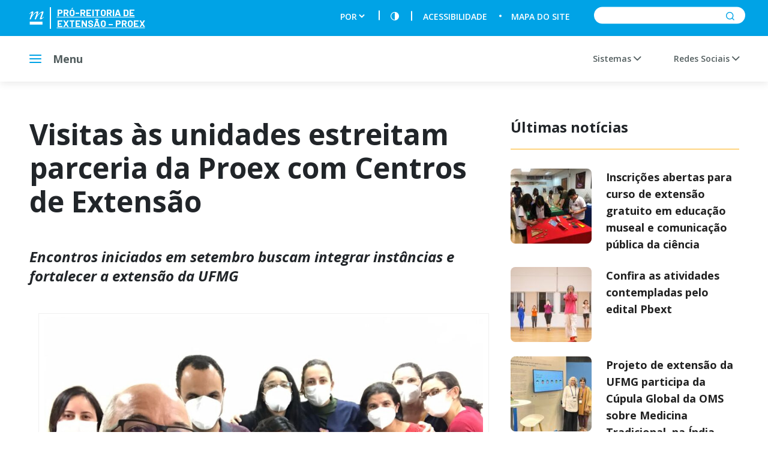

--- FILE ---
content_type: text/html; charset=UTF-8
request_url: https://www.ufmg.br/proex/noticia/visitas-as-unidades-estreita-parceria-da-proex-com-os-centros-de-extensao/
body_size: 10304
content:
<!doctype html>
<html lang="">
  <head> <script async src="https://www.googletagmanager.com/gtag/js?id=G-WM59QC2L59"></script><script type="text/javascript" src="/inc-ss/injectga4.js"></script> <script async src="https://www.googletagmanager.com/gtag/js?id=G-WM59QC2L59"></script><script type="text/javascript" src="/inc-ss/injectga4.js"></script>
    <meta charset="utf-8">
    <meta name="description" content="">
    <meta name="viewport" content="width=device-width, initial-scale=1">
    <title>Pró-Reitoria de Extensão &#8211; PROEX</title>
    <link rel="apple-touch-icon" href="apple-touch-icon.png">
    <!-- Place favicon.ico in the root directory -->

    <!-- build:css styles/vendor.css -->
    <link rel="stylesheet" href="https://www.ufmg.br/proex/wp-content/themes/ufmg-pos/assets/node_modules/owl.carousel/dist/assets/owl.carousel.min.css">
    <link rel="stylesheet" href="https://www.ufmg.br/proex/wp-content/themes/ufmg-pos/assets/node_modules/@fancyapps/fancybox/dist/jquery.fancybox.min.css">
    <link href="https://cdn.jsdelivr.net/gh/mobius1/selectr@latest/dist/selectr.min.css" rel="stylesheet" type="text/css">
    <!-- endbuild -->

    <link rel="stylesheet" href="https://cdnjs.cloudflare.com/ajax/libs/animate.css/4.1.1/animate.min.css"/>
    <link rel="stylesheet" href="https://www.ufmg.br/proex/wp-content/themes/ufmg-pos/assets/dist/styles/wp.css">
    <!-- build:css styles/main.css -->
    <link rel="stylesheet" href="https://www.ufmg.br/proex/wp-content/themes/ufmg-pos/assets/dist/styles/main.css">
    <!-- endbuild -->
    <link rel="alternate stylesheet" href="https://www.ufmg.br/proex/wp-content/themes/ufmg-pos/assets/dist/styles/contrast.css" title="contraste">
    <title>Visitas às unidades estreitam parceria da Proex com Centros de Extensão &#8211; Pró-Reitoria de Extensão &#8211; PROEX</title>
<meta name='robots' content='max-image-preview:large' />
<link rel='dns-prefetch' href='//www.googletagmanager.com' />
<link rel='dns-prefetch' href='//s.w.org' />
		<script type="text/javascript">
			window._wpemojiSettings = {"baseUrl":"https:\/\/s.w.org\/images\/core\/emoji\/13.1.0\/72x72\/","ext":".png","svgUrl":"https:\/\/s.w.org\/images\/core\/emoji\/13.1.0\/svg\/","svgExt":".svg","source":{"concatemoji":"https:\/\/www.ufmg.br\/proex\/wp-includes\/js\/wp-emoji-release.min.js?ver=5.8.1"}};
			!function(e,a,t){var n,r,o,i=a.createElement("canvas"),p=i.getContext&&i.getContext("2d");function s(e,t){var a=String.fromCharCode;p.clearRect(0,0,i.width,i.height),p.fillText(a.apply(this,e),0,0);e=i.toDataURL();return p.clearRect(0,0,i.width,i.height),p.fillText(a.apply(this,t),0,0),e===i.toDataURL()}function c(e){var t=a.createElement("script");t.src=e,t.defer=t.type="text/javascript",a.getElementsByTagName("head")[0].appendChild(t)}for(o=Array("flag","emoji"),t.supports={everything:!0,everythingExceptFlag:!0},r=0;r<o.length;r++)t.supports[o[r]]=function(e){if(!p||!p.fillText)return!1;switch(p.textBaseline="top",p.font="600 32px Arial",e){case"flag":return s([127987,65039,8205,9895,65039],[127987,65039,8203,9895,65039])?!1:!s([55356,56826,55356,56819],[55356,56826,8203,55356,56819])&&!s([55356,57332,56128,56423,56128,56418,56128,56421,56128,56430,56128,56423,56128,56447],[55356,57332,8203,56128,56423,8203,56128,56418,8203,56128,56421,8203,56128,56430,8203,56128,56423,8203,56128,56447]);case"emoji":return!s([10084,65039,8205,55357,56613],[10084,65039,8203,55357,56613])}return!1}(o[r]),t.supports.everything=t.supports.everything&&t.supports[o[r]],"flag"!==o[r]&&(t.supports.everythingExceptFlag=t.supports.everythingExceptFlag&&t.supports[o[r]]);t.supports.everythingExceptFlag=t.supports.everythingExceptFlag&&!t.supports.flag,t.DOMReady=!1,t.readyCallback=function(){t.DOMReady=!0},t.supports.everything||(n=function(){t.readyCallback()},a.addEventListener?(a.addEventListener("DOMContentLoaded",n,!1),e.addEventListener("load",n,!1)):(e.attachEvent("onload",n),a.attachEvent("onreadystatechange",function(){"complete"===a.readyState&&t.readyCallback()})),(n=t.source||{}).concatemoji?c(n.concatemoji):n.wpemoji&&n.twemoji&&(c(n.twemoji),c(n.wpemoji)))}(window,document,window._wpemojiSettings);
		</script>
		<style type="text/css">
img.wp-smiley,
img.emoji {
	display: inline !important;
	border: none !important;
	box-shadow: none !important;
	height: 1em !important;
	width: 1em !important;
	margin: 0 .07em !important;
	vertical-align: -0.1em !important;
	background: none !important;
	padding: 0 !important;
}
</style>
	<link rel='stylesheet' id='formidable-css'  href='https://www.ufmg.br/proex/wp-content/plugins/formidable/css/formidableforms.css?ver=7302015' type='text/css' media='all' />
<link rel='stylesheet' id='wp-block-library-css'  href='https://www.ufmg.br/proex/wp-includes/css/dist/block-library/style.min.css?ver=5.8.1' type='text/css' media='all' />
<link rel='stylesheet' id='sp-ea-font-awesome-css'  href='https://www.ufmg.br/proex/wp-content/plugins/easy-accordion-free/public/assets/css/font-awesome.min.css?ver=2.0.23' type='text/css' media='all' />
<link rel='stylesheet' id='sp-ea-style-css'  href='https://www.ufmg.br/proex/wp-content/plugins/easy-accordion-free/public/assets/css/ea-style.css?ver=2.0.23' type='text/css' media='all' />
<style id='sp-ea-style-inline-css' type='text/css'>
#sp-ea-16011 .spcollapsing { height: 0; overflow: hidden; transition-property: height;transition-duration: 500ms;} .sp-easy-accordion iframe {width: 100%;}#sp-ea-16011.sp-easy-accordion>.sp-ea-single {border: 1px solid #e2e2e2; }#sp-ea-16011.sp-easy-accordion>.sp-ea-single>.ea-header a {color: #444;}#sp-ea-16011.sp-easy-accordion>.sp-ea-single>.sp-collapse>.ea-body {background: #fff; color: #444;}#sp-ea-16011.sp-easy-accordion>.sp-ea-single {background: #eee;}#sp-ea-16011.sp-easy-accordion>.sp-ea-single>.ea-header a .ea-expand-icon.fa { float: left; color: #444;font-size: 16px;}#sp-ea-14187 .spcollapsing { height: 0; overflow: hidden; transition-property: height;transition-duration: 500ms;} .sp-easy-accordion iframe {width: 100%;}#sp-ea-14187.sp-easy-accordion>.sp-ea-single {border: 1px solid #e2e2e2; }#sp-ea-14187.sp-easy-accordion>.sp-ea-single>.ea-header a {color: #444;}#sp-ea-14187.sp-easy-accordion>.sp-ea-single>.sp-collapse>.ea-body {background: #fff; color: #444;}#sp-ea-14187.sp-easy-accordion>.sp-ea-single {background: #eee;}#sp-ea-14187.sp-easy-accordion>.sp-ea-single>.ea-header a .ea-expand-icon.fa { float: left; color: #444;font-size: 16px;}#sp-ea-5373 .spcollapsing { height: 0; overflow: hidden; transition-property: height;transition-duration: 500ms;} .sp-easy-accordion iframe {width: 100%;}#sp-ea-5373.sp-easy-accordion>.sp-ea-single {border: 1px solid #e2e2e2; }#sp-ea-5373.sp-easy-accordion>.sp-ea-single>.ea-header a {color: #444;}#sp-ea-5373.sp-easy-accordion>.sp-ea-single>.sp-collapse>.ea-body {background: #fff; color: #444;}#sp-ea-5373.sp-easy-accordion>.sp-ea-single {background: #eee;}#sp-ea-5373.sp-easy-accordion>.sp-ea-single>.ea-header a .ea-expand-icon.fa { float: left; color: #444;font-size: 16px;}#sp-ea-3444 .spcollapsing { height: 0; overflow: hidden; transition-property: height;transition-duration: 500ms;} .sp-easy-accordion iframe {width: 100%;}#sp-ea-3444.sp-easy-accordion>.sp-ea-single {border: 0px solid #e2e2e2; }#sp-ea-3444.sp-easy-accordion>.sp-ea-single>.ea-header a {color: #444;}#sp-ea-3444.sp-easy-accordion>.sp-ea-single>.sp-collapse>.ea-body {background: #fff; color: #444;}#sp-ea-3444.sp-easy-accordion>.sp-ea-single {background: #eee;}#sp-ea-3444.sp-easy-accordion>.sp-ea-single>.ea-header a .ea-expand-icon.fa { float: right; color: #00a3e6;font-size: 16px;}#sp-ea-3444.sp-easy-accordion>.sp-ea-single>.ea-header a .ea-expand-icon.fa {margin-right: 0;}#sp-ea-1900 .spcollapsing { height: 0; overflow: hidden; transition-property: height;transition-duration: 500ms;} .sp-easy-accordion iframe {width: 100%;}#sp-ea-1900.sp-easy-accordion>.sp-ea-single {border: 1px solid #e2e2e2; }#sp-ea-1900.sp-easy-accordion>.sp-ea-single>.ea-header a {color: #444;}#sp-ea-1900.sp-easy-accordion>.sp-ea-single>.sp-collapse>.ea-body {background: #fff; color: #444;}#sp-ea-1900.sp-easy-accordion>.sp-ea-single {background: #eee;}#sp-ea-1900.sp-easy-accordion>.sp-ea-single>.ea-header a .ea-expand-icon.fa { float: left; color: #444;font-size: 16px;}
</style>
<link rel='stylesheet' id='default-icon-styles-css'  href='https://www.ufmg.br/proex/wp-content/plugins/svg-vector-icon-plugin/public/../admin/css/wordpress-svg-icon-plugin-style.min.css?ver=5.8.1' type='text/css' media='all' />
<link rel='stylesheet' id='widgetopts-styles-css'  href='https://www.ufmg.br/proex/wp-content/plugins/widget-options/assets/css/widget-options.css' type='text/css' media='all' />
<link rel='stylesheet' id='wp-pagenavi-css'  href='https://www.ufmg.br/proex/wp-content/plugins/wp-pagenavi/pagenavi-css.css?ver=2.70' type='text/css' media='all' />
<link rel='stylesheet' id='tablepress-default-css'  href='https://www.ufmg.br/proex/wp-content/plugins/tablepress/css/default.min.css?ver=1.13' type='text/css' media='all' />
<script type='text/javascript' src='https://www.ufmg.br/proex/wp-includes/js/jquery/jquery.min.js?ver=3.6.0' id='jquery-core-js'></script>
<script type='text/javascript' src='https://www.ufmg.br/proex/wp-includes/js/jquery/jquery-migrate.min.js?ver=3.3.2' id='jquery-migrate-js'></script>

<!-- Google Analytics snippet added by Site Kit -->
<script type='text/javascript' src='https://www.googletagmanager.com/gtag/js?id=UA-105760324-2' id='google_gtagjs-js' async></script>
<script type='text/javascript' id='google_gtagjs-js-after'>
window.dataLayer = window.dataLayer || [];function gtag(){dataLayer.push(arguments);}
gtag('set', 'linker', {"domains":["www.ufmg.br"]} );
gtag("js", new Date());
gtag("set", "developer_id.dZTNiMT", true);
gtag("config", "UA-105760324-2", {"anonymize_ip":true});
</script>

<!-- End Google Analytics snippet added by Site Kit -->
<link rel="https://api.w.org/" href="https://www.ufmg.br/proex/wp-json/" /><link rel="EditURI" type="application/rsd+xml" title="RSD" href="https://www.ufmg.br/proex/xmlrpc.php?rsd" />
<link rel="wlwmanifest" type="application/wlwmanifest+xml" href="https://www.ufmg.br/proex/wp-includes/wlwmanifest.xml" /> 
<meta name="generator" content="WordPress 5.8.1" />
<link rel='shortlink' href='https://www.ufmg.br/proex/?p=6091' />
<link rel="alternate" type="application/json+oembed" href="https://www.ufmg.br/proex/wp-json/oembed/1.0/embed?url=https%3A%2F%2Fwww.ufmg.br%2Fproex%2Fnoticia%2Fvisitas-as-unidades-estreita-parceria-da-proex-com-os-centros-de-extensao%2F" />
<link rel="alternate" type="text/xml+oembed" href="https://www.ufmg.br/proex/wp-json/oembed/1.0/embed?url=https%3A%2F%2Fwww.ufmg.br%2Fproex%2Fnoticia%2Fvisitas-as-unidades-estreita-parceria-da-proex-com-os-centros-de-extensao%2F&#038;format=xml" />
<meta name="generator" content="Site Kit by Google 1.45.0" /><meta name="google-site-verification" content="MFTNpJl260Xc6x5lSgmOgxbe0paB-WSP5-Uhc7SOU98"><link rel="icon" href="https://www.ufmg.br/proex/wp-content/uploads/2021/08/cropped-Logo_redonda_site-32x32.png" sizes="32x32" />
<link rel="icon" href="https://www.ufmg.br/proex/wp-content/uploads/2021/08/cropped-Logo_redonda_site-192x192.png" sizes="192x192" />
<link rel="apple-touch-icon" href="https://www.ufmg.br/proex/wp-content/uploads/2021/08/cropped-Logo_redonda_site-180x180.png" />
<meta name="msapplication-TileImage" content="https://www.ufmg.br/proex/wp-content/uploads/2021/08/cropped-Logo_redonda_site-270x270.png" />
  </head>
  <body class="news-template-default single single-news postid-6091" class="home">
    <header class="header">
      <div class="header-title">
        <div class="container">
          <div class="row">
            <div class="col-md-3">
              <h1 class="brand">
                <a href="https://www.ufmg.br/proex">
                  <img alt="UFMG - Universidade Federal de Minas Gerais" src="[data-uri]" />
                  <span>Pró-Reitoria de Extensão &#8211; PROEX</span>
                </a>
              </h1>
            </div>

            <div class="col-md-9 position-relative">
              <div class="accessibility">
                <div class="accessibility-items">

                  <div class="item pipe">
                    <!-- Chamada Modulo Widget Pagina Inicial -->
                                          <label class="screen-reader-text" for="lang_choice_polylang-2">Escolha um idioma</label><select name="lang_choice_polylang-2" id="lang_choice_polylang-2">
	<option value="pt" selected='selected'>POR</option>
	<option value="en">EN</option>
	<option value="es">ES</option>

</select>
<script type="text/javascript">
					//<![CDATA[
					var urls_polylang2 = {"pt":"https:\/\/www.ufmg.br\/proex\/","en":"https:\/\/www.ufmg.br\/proex\/en\/","es":"https:\/\/www.ufmg.br\/proex\/es\/"};
					document.getElementById( "lang_choice_polylang-2" ).onchange = function() {
						location.href = urls_polylang2[this.value];
					}
					//]]>
				</script>                                      </div>
                  <!-- <div class="item pipe"><a href=""><i class="icon-libras"></i></a></div> -->
                  <div class="item pipe"><a class="contrast-toggle" href="#" accesskey="5" aria-label="Contraste"><i class="icon-contrast"></i></a></div>
                  <div class="item dot"><a href="./acessibilidade"><span>Acessibilidade</span></a></div>
                  <div class="item"><a href="./mapa"><span>Mapa do site</span></a></div>
                  <div class="item">
                  <form action="https://www.ufmg.br/proex" method="get" role="search" >
                      <div class="input">
                        <input type="text" name="s">
                        <button type="submit"><i class="icon-search"></i></button>
                      </div>
                    </form>
                  </div>
                </div>
              </div>
            </div>
          </div>
        </div>
      </div>
      <div class="header-menubar">
        <div class="container">
          <div class="menu-btn megamenu-btn" id="main-menu-btn">
            <div class="hamburger">
              <span></span>
              <span></span>
              <span></span>
              <span></span>
            </div>
            <span>Menu</span>
          </div>
          <div class="secondary-menu">
            <ul>

              <!-- SISTEMAS -->
                              <li><a id="sistemas-btn" href="">Sistemas  <span></span></a></li>
              
              <!-- REDES SOCIAIS -->
                              <li><a id="redes-sociais-btn" href="">Redes Sociais  <span></span></a></li>
              
              <!-- PRO REITORIAS -->
              
            </ul>
          </div>
        </div>
        <div class="megamenu" style="display: none" data-trigger="#main-menu-btn">
            <nav class="nav nav-main-menu megamenu-normalize-height">
                <div class="container">
                <ul id="mainmenu" class=""><li id="menu-item-3413" class="menu-item menu-item-type-custom menu-item-object-custom menu-item-has-children menu-item-3413"><a><span>PROEX</span></a>
<ul class="sub-menu">
	<li id="menu-item-362" class="menu-item menu-item-type-post_type menu-item-object-page menu-item-362"><a href="https://www.ufmg.br/proex/camara-de-extensao/"><span>Câmara de Extensão</span></a></li>
	<li id="menu-item-466" class="menu-item menu-item-type-post_type menu-item-object-page menu-item-466"><a href="https://www.ufmg.br/proex/gabinete/"><span>Gabinete</span></a></li>
	<li id="menu-item-2357" class="menu-item menu-item-type-custom menu-item-object-custom menu-item-has-children menu-item-2357"><a><span>Diretorias</span></a>
	<ul class="sub-menu">
		<li id="menu-item-383" class="menu-item menu-item-type-post_type menu-item-object-page menu-item-383"><a href="https://www.ufmg.br/proex/diretorias/apoio-a-gestao-da-extensao/"><span>Apoio à Gestão da Extensão</span></a></li>
		<li id="menu-item-384" class="menu-item menu-item-type-post_type menu-item-object-page menu-item-384"><a href="https://www.ufmg.br/proex/diretorias/avaliacao-e-fomento/"><span>Avaliação e Fomento</span></a></li>
		<li id="menu-item-385" class="menu-item menu-item-type-post_type menu-item-object-page menu-item-385"><a href="https://www.ufmg.br/proex/diretorias/divulgacao-cientifica/"><span>Divulgação Científica</span></a></li>
		<li id="menu-item-398" class="menu-item menu-item-type-post_type menu-item-object-page menu-item-398"><a href="https://www.ufmg.br/proex/diretorias/universidade-dos-direitos-humanos/"><span>Universidade dos Direitos Humanos</span></a></li>
		<li id="menu-item-386" class="menu-item menu-item-type-post_type menu-item-object-page menu-item-386"><a href="https://www.ufmg.br/proex/diretorias/estacao-ecologica/"><span>Estação Ecológica</span></a></li>
	</ul>
</li>
	<li id="menu-item-387" class="menu-item menu-item-type-post_type menu-item-object-page menu-item-387"><a href="https://www.ufmg.br/proex/diretorias/rede-de-museus-e-espacos-de-ciencias-e-cultura/"><span>Rede de Museus</span></a></li>
	<li id="menu-item-3228" class="menu-item menu-item-type-post_type menu-item-object-page menu-item-3228"><a href="https://www.ufmg.br/proex/secretaria-geral/"><span>Secretaria Geral</span></a></li>
	<li id="menu-item-8765" class="menu-item menu-item-type-post_type menu-item-object-page menu-item-8765"><a href="https://www.ufmg.br/proex/convenios/"><span>Serviço de Convênios</span></a></li>
	<li id="menu-item-409" class="menu-item menu-item-type-post_type menu-item-object-page menu-item-409"><a href="https://www.ufmg.br/proex/revista-interfaces/"><span>Revista Interfaces</span></a></li>
	<li id="menu-item-394" class="menu-item menu-item-type-post_type menu-item-object-page menu-item-394"><a href="https://www.ufmg.br/proex/assessoria-de-comunicacao/"><span>Assessoria de Comunicação</span></a></li>
	<li id="menu-item-390" class="menu-item menu-item-type-post_type menu-item-object-page menu-item-390"><a href="https://www.ufmg.br/proex/comite-de-empresas-juniores/"><span>Comitê de Empresas Juniores</span></a></li>
	<li id="menu-item-412" class="menu-item menu-item-type-post_type menu-item-object-page menu-item-412"><a href="https://www.ufmg.br/proex/memoria-da-extensao/"><span>Memória da extensão</span></a></li>
</ul>
</li>
<li id="menu-item-355" class="menu-item menu-item-type-post_type menu-item-object-page menu-item-355"><a href="https://www.ufmg.br/proex/contatos/"><span>Contatos</span></a></li>
<li id="menu-item-2673" class="menu-item menu-item-type-post_type menu-item-object-page menu-item-2673"><a href="https://www.ufmg.br/proex/extensao-na-ufmg/"><span>Extensão na UFMG</span></a></li>
<li id="menu-item-440" class="menu-item menu-item-type-post_type menu-item-object-page menu-item-440"><a href="https://www.ufmg.br/proex/centros-de-extensao/"><span>Centros de Extensão</span></a></li>
<li id="menu-item-3412" class="menu-item menu-item-type-custom menu-item-object-custom menu-item-has-children menu-item-3412"><a><span>Editais</span></a>
<ul class="sub-menu">
	<li id="menu-item-451" class="menu-item menu-item-type-custom menu-item-object-custom menu-item-451"><a href="https://www.ufmg.br/proex/editais-de-fomento/"><span>Editais de Fomento</span></a></li>
	<li id="menu-item-428" class="menu-item menu-item-type-custom menu-item-object-custom menu-item-428"><a href="https://www.ufmg.br/proex/oportunidades-de-bolsas"><span>Oportunidades de Bolsas</span></a></li>
</ul>
</li>
<li id="menu-item-6928" class="menu-item menu-item-type-post_type menu-item-object-page menu-item-6928"><a href="https://www.ufmg.br/proex/eventos/"><span>Eventos</span></a></li>
<li id="menu-item-3411" class="menu-item menu-item-type-custom menu-item-object-custom menu-item-has-children menu-item-3411"><a><span>Documentos</span></a>
<ul class="sub-menu">
	<li id="menu-item-609" class="menu-item menu-item-type-post_type menu-item-object-page menu-item-609"><a href="https://www.ufmg.br/proex/sobre/organograma/"><span>Organograma</span></a></li>
	<li id="menu-item-4308" class="menu-item menu-item-type-post_type menu-item-object-page menu-item-4308"><a href="https://www.ufmg.br/proex/documentos/resolucoes/"><span>Resoluções</span></a></li>
	<li id="menu-item-4898" class="menu-item menu-item-type-post_type menu-item-object-page menu-item-4898"><a href="https://www.ufmg.br/proex/portarias/"><span>Portarias</span></a></li>
	<li id="menu-item-4316" class="menu-item menu-item-type-post_type menu-item-object-page menu-item-4316"><a href="https://www.ufmg.br/proex/cursos-de-aperfeicoamento/"><span>Cursos de Aperfeiçoamento</span></a></li>
	<li id="menu-item-2588" class="menu-item menu-item-type-custom menu-item-object-custom menu-item-has-children menu-item-2588"><a><span>Transparência</span></a>
	<ul class="sub-menu">
		<li id="menu-item-788" class="menu-item menu-item-type-post_type menu-item-object-page menu-item-788"><a href="https://www.ufmg.br/proex/documentos/transparencia/gastos/"><span>Gastos</span></a></li>
		<li id="menu-item-6668" class="menu-item menu-item-type-post_type menu-item-object-page menu-item-6668"><a href="https://www.ufmg.br/proex/compras/"><span>Compras</span></a></li>
	</ul>
</li>
	<li id="menu-item-608" class="menu-item menu-item-type-post_type menu-item-object-page menu-item-608"><a href="https://www.ufmg.br/proex/sobre/plano-de-gestao-2018-2022/"><span>Plano de Gestão 2018-2022</span></a></li>
	<li id="menu-item-662" class="menu-item menu-item-type-post_type menu-item-object-page menu-item-662"><a href="https://www.ufmg.br/proex/documentos/regimentos-internos/"><span>Regimentos Internos</span></a></li>
	<li id="menu-item-749" class="menu-item menu-item-type-post_type menu-item-object-page menu-item-749"><a href="https://www.ufmg.br/proex/documentos/relatorios-de-gestao/"><span>Relatórios de Gestão</span></a></li>
	<li id="menu-item-727" class="menu-item menu-item-type-post_type menu-item-object-page menu-item-727"><a href="https://www.ufmg.br/proex/documentos/internacionalizacao-da-extensao/"><span>Internacionalização</span></a></li>
	<li id="menu-item-584" class="menu-item menu-item-type-post_type menu-item-object-page menu-item-584"><a href="https://www.ufmg.br/proex/documentos/politica-nacional-de-extensao-universitaria-pneu/"><span>Política Nacional de Extensão</span></a></li>
</ul>
</li>
<li id="menu-item-16680" class="menu-item menu-item-type-post_type menu-item-object-page menu-item-16680"><a href="https://www.ufmg.br/proex/avaliacaodaextensao/"><span>Avaliação</span></a></li>
<li id="menu-item-6885" class="menu-item menu-item-type-post_type menu-item-object-page menu-item-6885"><a href="https://www.ufmg.br/proex/noticias/"><span>Notícias</span></a></li>
<li id="menu-item-3410" class="menu-item menu-item-type-custom menu-item-object-custom menu-item-has-children menu-item-3410"><a><span>Multimídia</span></a>
<ul class="sub-menu">
	<li id="menu-item-40" class="menu-item menu-item-type-post_type menu-item-object-page menu-item-40"><a href="https://www.ufmg.br/proex/multimidia/galeria-de-imagens/"><span>Galeria de Imagens</span></a></li>
	<li id="menu-item-41" class="menu-item menu-item-type-post_type menu-item-object-page menu-item-41"><a href="https://www.ufmg.br/proex/multimidia/galeria-de-videos/"><span>Galeria de Vídeos</span></a></li>
	<li id="menu-item-42" class="menu-item menu-item-type-post_type menu-item-object-page menu-item-42"><a href="https://www.ufmg.br/proex/multimidia/redes-sociais/"><span>Redes Sociais</span></a></li>
</ul>
</li>
<li id="menu-item-437" class="menu-item menu-item-type-post_type menu-item-object-page menu-item-437"><a href="https://www.ufmg.br/proex/duvidas-frequentes/"><span>Dúvidas frequentes</span></a></li>
</ul>                </div>
            </nav>

                        <nav class="nav nav-quick-access">
                <div class="container">
                    <ul id="menu-menu-acesso-rapido" class=""><li id="menu-item-2675" class="menu-item menu-item-type-custom menu-item-object-custom menu-item-2675"><a href="https://www.ufmg.br/semanadoconhecimento/inscricoes/"><span>Encontro de Extensão</span></a></li>
<li id="menu-item-1988" class="menu-item menu-item-type-custom menu-item-object-custom menu-item-1988"><a href="https://www.ufmg.br/ufmgjovem/"><span>UFMG Jovem</span></a></li>
<li id="menu-item-586" class="menu-item menu-item-type-custom menu-item-object-custom menu-item-586"><a href="https://sistemas.ufmg.br/siex/PrepararPesquisarAcaoExtensao.do?clean=1"><span>Pesquisar atividade de extensão</span></a></li>
<li id="menu-item-4306" class="menu-item menu-item-type-post_type menu-item-object-page menu-item-4306"><a href="https://www.ufmg.br/proex/documentos/resolucoes/"><span>Resoluções</span></a></li>
<li id="menu-item-12958" class="menu-item menu-item-type-post_type menu-item-object-page menu-item-12958"><a href="https://www.ufmg.br/proex/fomento/"><span>Fomento</span></a></li>
</ul>                </div>
            </nav>
            
        </div>

        <!-- SISTEMAS -->
                  <div class="megamenu r_active" style="display: none" data-trigger="#sistemas-btn">
            <div class="container">
              <div class="nav-pro-reitorias">

                  
                  <div class="item">
                      <a href="https://www.ufmg.br/proex/siexufmg/">
                      <span class="title">SIEX</span>
                      <span class="excerpt"><p>Consulte e registre atividade de extensão no Sistema de Informação da Extensão. Veja também as instruções de uso da plataforma.</p>
</span>
                      </a>
                  </div>

                  
                  <div class="item">
                      <a href="https://aplicativos.ufmg.br/proex/fomento/usuarios/login">
                      <span class="title">Sistema de Fomento</span>
                      <span class="excerpt"><p>Submeta sua proposta de extensão para apoio da PROEX. Indique bolsistas e acesse avaliações e declarações da atividade.</p>
</span>
                      </a>
                  </div>

                  
              </div>
            </div>
          </div>
        
        <!-- REDES SOCIAIS -->
                  <div class="megamenu r_active" style="display: none" data-trigger="#redes-sociais-btn">
            <div class="container">
              <div class="nav-pro-reitorias">

                
                <div class="item">
                  <a href="https://www.youtube.com/c/Extens%C3%A3oUFMGcanal/featured" target="_blank">
                    <span class="title"> <i><span class="wp-svg-youtube youtube"></span>
</i>YouTube</span>
                  </a>
                </div>

                
                <div class="item">
                  <a href="https://www.instagram.com/extensaoufmg/" target="_blank">
                    <span class="title"> <i><span class="wp-svg-instagram instagram"></span>
</i>Instagram</span>
                  </a>
                </div>

                
                <div class="item">
                  <a href="https://www.facebook.com/extensaoufmg" target="_blank">
                    <span class="title"> <i><span class="wp-svg-facebook-2 facebook-2"></span>
</i>Facebook</span>
                  </a>
                </div>

                
                <div class="item">
                  <a href="https://twitter.com/extensaoufmg" target="_blank">
                    <span class="title"> <i><span class="wp-svg-twitter-2 twitter-2"></span>
</i>Twitter</span>
                  </a>
                </div>

                
              </div>
            </div>
          </div>
        
        <!-- PRO REITORIAS -->
        
      </div>
    </header>

  <main class="main">
    <div class="wrap">
      <div class="container">
        <div class="row">
                    <div class="col-12 col-lg-8">
            <h1>Visitas às unidades estreitam parceria da Proex com Centros de Extensão</h1>
            <div class="content-text">
              
            <h4 style="text-align: left;"><em>Encontros iniciados em setembro buscam integrar instâncias e fortalecer a extensão da UFMG</em></h4>
<p>&nbsp;</p>
<div id="attachment_6092" style="width: 1034px" class="wp-caption aligncenter"><img aria-describedby="caption-attachment-6092" loading="lazy" class="wp-image-6092 size-large" src="https://www.ufmg.br/proex/wp-content/uploads/2022/09/PHOTO-2022-09-12-08-49-00-1024x769.jpg" alt="" width="1024" height="769" srcset="https://www.ufmg.br/proex/wp-content/uploads/2022/09/PHOTO-2022-09-12-08-49-00-1024x769.jpg 1024w, https://www.ufmg.br/proex/wp-content/uploads/2022/09/PHOTO-2022-09-12-08-49-00-300x225.jpg 300w, https://www.ufmg.br/proex/wp-content/uploads/2022/09/PHOTO-2022-09-12-08-49-00-768x577.jpg 768w, https://www.ufmg.br/proex/wp-content/uploads/2022/09/PHOTO-2022-09-12-08-49-00-1536x1154.jpg 1536w, https://www.ufmg.br/proex/wp-content/uploads/2022/09/PHOTO-2022-09-12-08-49-00.jpg 1600w" sizes="(max-width: 1024px) 100vw, 1024px" /><p id="caption-attachment-6092" class="wp-caption-text">Equipes da Proex e do Cenex da Enfermagem no encontro presencial do dia 8 de setembro</p></div>
<p><span style="font-weight: 400;">A Pró-reitoria de Extensão da UFMG iniciou, no dia 2 de setembro de 2022, uma rodada de visitas presenciais às unidades acadêmicas da UFMG.</span></p>
<p>Os encontros visam fortalecer a relação de parceria estabelecida com as equipes acadêmicas e administrativas dos Centros de Extensão (Cenex) nos últimos anos.</p>
<p>São esclarecidos aspectos, normas e processos relacionados à gestão e à implantação da extensão na UFMG, tais como regulamento interno e atribuições do Cenex, editais de fomento, política de avaliação da extensão, eventos e divulgação científica.</p>
<p>Também são discutidas demandas trazidas pelos Cenex relacionadas às especificidades e à diversidade das ações executadas nas unidades.</p>
<p><strong>Agenda conjunta</strong></p>
<p>Já foram contemplados com visitas o Instituto de Ciências Biológicas (ICB), Escola de Medicina e Escola de Enfermagem (veja abaixo cronograma).</p>
<p>Participam as equipes da Proex vinculadas a <span style="font-weight: 400;">Diretoria de Avaliação e Fomento (Dafe), Diretoria de Apoio à Gestão da Extensão (Dage) e Diretoria de Divulgação Científica (DDC). </span></p>
<p><span style="font-weight: 400;">O professor Glaucinei Rodrigues, diretor da Dage, ressalta que as discussões têm sido essenciais para a </span><span style="font-weight: 400;">integração entre a Proex e as unidades e exemplifica que “muitas resoluções importantes da Pró-Reitoria de Extensão foram originadas desses encontros”. </span></p>
<p><strong>Cronograma</strong></p>
<ul>
<li style="font-weight: 400;" aria-level="1"><span style="font-weight: 400;">02/09 &#8211; Instituto de Ciências Biológicas </span></li>
<li style="font-weight: 400;" aria-level="1"><span style="font-weight: 400;">05/09 &#8211; Escola de Medicina </span></li>
<li style="font-weight: 400;" aria-level="1"><span style="font-weight: 400;">08/09 &#8211; Escola de Enfermagem</span></li>
<li style="font-weight: 400;" aria-level="1"><span style="font-weight: 400;">12/09 &#8211; Hospital das Clínicas</span></li>
<li style="font-weight: 400;" aria-level="1"><span style="font-weight: 400;">19/09 &#8211; Escola de Ciência da Informação</span></li>
<li style="font-weight: 400;" aria-level="1"><span style="font-weight: 400;"> 22/09 &#8211; Escola de Engenharia</span></li>
<li style="font-weight: 400;" aria-level="1"><span style="font-weight: 400;">26/09 &#8211; Escola de Educação Física, Fisioterapia e Terapia Ocupacional</span></li>
<li style="font-weight: 400;" aria-level="1"><span style="font-weight: 400;">29/09 &#8211; Faculdade de Filosofia e Ciências Humanas</span></li>
<li style="font-weight: 400;" aria-level="1"><span style="font-weight: 400;">10/10 &#8211; Instituto de Geociências</span></li>
<li style="font-weight: 400;" aria-level="1"><span style="font-weight: 400;">13/10 &#8211; Faculdade de Educação</span></li>
<li style="font-weight: 400;" aria-level="1"><span style="font-weight: 400;">17/10 &#8211; Faculdade de Ciências Econômicas</span></li>
</ul>
<p><strong>Vitória Alves | Assessoria de Comunicação da Proex</strong></p>

              <div class="tags">
                              </div>
            
            </div>
          </div>
          
          <div class="col-12 col-lg-4 sidebar">
            
    <h4>Últimas notícias</h4>
<div class="sidebar-news">
        <ul>
                <li>
            <img width="135" height="125" src="https://www.ufmg.br/proex/wp-content/uploads/2026/01/Museu-da-Matematica-e-um-dos-espacos-da-Rede-de-Museus-Foto-Arquivo-Museu-da-Matematica-UFMG-135x125.jpg" class="attachment-thumb_news_sidebar size-thumb_news_sidebar wp-post-image" alt="" loading="lazy" />            <a href="https://www.ufmg.br/proex/noticia/inscricoes-abertas-para-curso-de-extensao-gratuito-em-educacao-museal-e-comunicacao-publica-da-ciencia/">Inscrições abertas para curso de extensão gratuito em educação museal e comunicação pública da ciência</a>
        </li>
                <li>
            <img width="135" height="125" src="https://www.ufmg.br/proex/wp-content/uploads/2025/12/Atividade-do-projeto-na-sala-de-danca-do-predio-135x125.jpg" class="attachment-thumb_news_sidebar size-thumb_news_sidebar wp-post-image" alt="" loading="lazy" />            <a href="https://www.ufmg.br/proex/noticia/confira-as-atividades-contempladas-pelo-edital-pbext/">Confira as atividades contempladas pelo edital Pbext</a>
        </li>
                <li>
            <img width="135" height="125" src="https://www.ufmg.br/proex/wp-content/uploads/2025/12/Projeto-de-extensao-da-UFMG-e-selecionado-para-Cupula-Global-da-OMS-sobre-Medicina-Tradicional-na-India-135x125.jpg" class="attachment-thumb_news_sidebar size-thumb_news_sidebar wp-post-image" alt="" loading="lazy" />            <a href="https://www.ufmg.br/proex/noticia/projeto-de-extensao-da-ufmg-participa-da-cupula-global-da-oms-sobre-medicina-tradicional-na-india/">Projeto de extensão da UFMG participa da Cúpula Global da OMS sobre Medicina Tradicional, na Índia</a>
        </li>
                
    </ul>
</div>
<a class="sidebar-news_link" href="./noticias">Ver todas as notícias</a>

<!-- Pagina sem link cadastrado -->

          </div>

        </div>
      </div>
      
    </div>

  </main>

  <!--INCLUIR DATA DE PUBLICACAO APOS SUBTITULO H3-->
  <script type="text/javascript">
    subTitulo = document.querySelector('.content-text h3');
    span = document.createElement("span");
    span.textContent = "Publicado em: 13 de setembro 2022 ";
    subTitulo.after(span);
  </script>

    <footer class="footer">
      <div class="footer-sitemap">
        <div class="container nav">
        <ul id="footermenu" class=""><li class="menu-item menu-item-type-custom menu-item-object-custom menu-item-has-children menu-item-3413"><a><span>PROEX</span></a>
<ul class="sub-menu">
	<li class="menu-item menu-item-type-post_type menu-item-object-page menu-item-362"><a href="https://www.ufmg.br/proex/camara-de-extensao/"><span>Câmara de Extensão</span></a></li>
	<li class="menu-item menu-item-type-post_type menu-item-object-page menu-item-466"><a href="https://www.ufmg.br/proex/gabinete/"><span>Gabinete</span></a></li>
	<li class="menu-item menu-item-type-custom menu-item-object-custom menu-item-has-children menu-item-2357"><a><span>Diretorias</span></a></li>
	<li class="menu-item menu-item-type-post_type menu-item-object-page menu-item-387"><a href="https://www.ufmg.br/proex/diretorias/rede-de-museus-e-espacos-de-ciencias-e-cultura/"><span>Rede de Museus</span></a></li>
	<li class="menu-item menu-item-type-post_type menu-item-object-page menu-item-3228"><a href="https://www.ufmg.br/proex/secretaria-geral/"><span>Secretaria Geral</span></a></li>
	<li class="menu-item menu-item-type-post_type menu-item-object-page menu-item-8765"><a href="https://www.ufmg.br/proex/convenios/"><span>Serviço de Convênios</span></a></li>
	<li class="menu-item menu-item-type-post_type menu-item-object-page menu-item-409"><a href="https://www.ufmg.br/proex/revista-interfaces/"><span>Revista Interfaces</span></a></li>
	<li class="menu-item menu-item-type-post_type menu-item-object-page menu-item-394"><a href="https://www.ufmg.br/proex/assessoria-de-comunicacao/"><span>Assessoria de Comunicação</span></a></li>
	<li class="menu-item menu-item-type-post_type menu-item-object-page menu-item-390"><a href="https://www.ufmg.br/proex/comite-de-empresas-juniores/"><span>Comitê de Empresas Juniores</span></a></li>
	<li class="menu-item menu-item-type-post_type menu-item-object-page menu-item-412"><a href="https://www.ufmg.br/proex/memoria-da-extensao/"><span>Memória da extensão</span></a></li>
</ul>
</li>
<li class="menu-item menu-item-type-post_type menu-item-object-page menu-item-355"><a href="https://www.ufmg.br/proex/contatos/"><span>Contatos</span></a></li>
<li class="menu-item menu-item-type-post_type menu-item-object-page menu-item-2673"><a href="https://www.ufmg.br/proex/extensao-na-ufmg/"><span>Extensão na UFMG</span></a></li>
<li class="menu-item menu-item-type-post_type menu-item-object-page menu-item-440"><a href="https://www.ufmg.br/proex/centros-de-extensao/"><span>Centros de Extensão</span></a></li>
<li class="menu-item menu-item-type-custom menu-item-object-custom menu-item-has-children menu-item-3412"><a><span>Editais</span></a>
<ul class="sub-menu">
	<li class="menu-item menu-item-type-custom menu-item-object-custom menu-item-451"><a href="https://www.ufmg.br/proex/editais-de-fomento/"><span>Editais de Fomento</span></a></li>
	<li class="menu-item menu-item-type-custom menu-item-object-custom menu-item-428"><a href="https://www.ufmg.br/proex/oportunidades-de-bolsas"><span>Oportunidades de Bolsas</span></a></li>
</ul>
</li>
<li class="menu-item menu-item-type-post_type menu-item-object-page menu-item-6928"><a href="https://www.ufmg.br/proex/eventos/"><span>Eventos</span></a></li>
<li class="menu-item menu-item-type-custom menu-item-object-custom menu-item-has-children menu-item-3411"><a><span>Documentos</span></a>
<ul class="sub-menu">
	<li class="menu-item menu-item-type-post_type menu-item-object-page menu-item-609"><a href="https://www.ufmg.br/proex/sobre/organograma/"><span>Organograma</span></a></li>
	<li class="menu-item menu-item-type-post_type menu-item-object-page menu-item-4308"><a href="https://www.ufmg.br/proex/documentos/resolucoes/"><span>Resoluções</span></a></li>
	<li class="menu-item menu-item-type-post_type menu-item-object-page menu-item-4898"><a href="https://www.ufmg.br/proex/portarias/"><span>Portarias</span></a></li>
	<li class="menu-item menu-item-type-post_type menu-item-object-page menu-item-4316"><a href="https://www.ufmg.br/proex/cursos-de-aperfeicoamento/"><span>Cursos de Aperfeiçoamento</span></a></li>
	<li class="menu-item menu-item-type-custom menu-item-object-custom menu-item-has-children menu-item-2588"><a><span>Transparência</span></a></li>
	<li class="menu-item menu-item-type-post_type menu-item-object-page menu-item-608"><a href="https://www.ufmg.br/proex/sobre/plano-de-gestao-2018-2022/"><span>Plano de Gestão 2018-2022</span></a></li>
	<li class="menu-item menu-item-type-post_type menu-item-object-page menu-item-662"><a href="https://www.ufmg.br/proex/documentos/regimentos-internos/"><span>Regimentos Internos</span></a></li>
	<li class="menu-item menu-item-type-post_type menu-item-object-page menu-item-749"><a href="https://www.ufmg.br/proex/documentos/relatorios-de-gestao/"><span>Relatórios de Gestão</span></a></li>
	<li class="menu-item menu-item-type-post_type menu-item-object-page menu-item-727"><a href="https://www.ufmg.br/proex/documentos/internacionalizacao-da-extensao/"><span>Internacionalização</span></a></li>
	<li class="menu-item menu-item-type-post_type menu-item-object-page menu-item-584"><a href="https://www.ufmg.br/proex/documentos/politica-nacional-de-extensao-universitaria-pneu/"><span>Política Nacional de Extensão</span></a></li>
</ul>
</li>
<li class="menu-item menu-item-type-post_type menu-item-object-page menu-item-16680"><a href="https://www.ufmg.br/proex/avaliacaodaextensao/"><span>Avaliação</span></a></li>
<li class="menu-item menu-item-type-post_type menu-item-object-page menu-item-6885"><a href="https://www.ufmg.br/proex/noticias/"><span>Notícias</span></a></li>
<li class="menu-item menu-item-type-custom menu-item-object-custom menu-item-has-children menu-item-3410"><a><span>Multimídia</span></a>
<ul class="sub-menu">
	<li class="menu-item menu-item-type-post_type menu-item-object-page menu-item-40"><a href="https://www.ufmg.br/proex/multimidia/galeria-de-imagens/"><span>Galeria de Imagens</span></a></li>
	<li class="menu-item menu-item-type-post_type menu-item-object-page menu-item-41"><a href="https://www.ufmg.br/proex/multimidia/galeria-de-videos/"><span>Galeria de Vídeos</span></a></li>
	<li class="menu-item menu-item-type-post_type menu-item-object-page menu-item-42"><a href="https://www.ufmg.br/proex/multimidia/redes-sociais/"><span>Redes Sociais</span></a></li>
</ul>
</li>
<li class="menu-item menu-item-type-post_type menu-item-object-page menu-item-437"><a href="https://www.ufmg.br/proex/duvidas-frequentes/"><span>Dúvidas frequentes</span></a></li>
</ul>          <!-- <ul>
            <li>
              <a href="">Item 1 do menu</a>
              <ul>
                <li><a href="">Item 1.1 do menu</a></li>
                <li><a href="">Item 1.1 do menu</a></li>
                <li><a href="">Item 1.1 do menu</a></li>
                <li><a href="">Item 1.1 do menu</a></li>
                <li><a href="">Item 1.1 do menu</a></li>
                <li><a href="">Item 1.1 do menu</a></li>
              </ul>
            </li>
            <li>
              <a href="">Item 2 do menu</a>
              <ul>
                <li><a href="">Item 1.1 do menu</a></li>
                <li><a href="">Item 1.1 do menu</a></li>
                <li><a href="">Item 1.1 do menu</a></li>
                <li><a href="">Item 1.1 do menu</a></li>
                <li><a href="">Item 1.1 do menu</a></li>
                <li><a href="">Item 1.1 do menu</a></li>
              </ul>
            </li>
            <li>
              <a href="">Item 3 do menu</a>
              <ul>
                <li><a href="">Item 1.1 do menu</a></li>
                <li><a href="">Item 1.1 do menu</a></li>
                <li><a href="">Item 1.1 do menu</a></li>
                <li><a href="">Item 1.1 do menu</a></li>
                <li><a href="">Item 1.1 do menu</a></li>
                <li><a href="">Item 1.1 do menu</a></li>
              </ul>
            </li>
            <li>
              <a href="">Item 4 do menu</a>
              <ul>
                <li><a href="">Item 1.1 do menu</a></li>
                <li><a href="">Item 1.1 do menu</a></li>
                <li><a href="">Item 1.1 do menu</a></li>
                <li><a href="">Item 1.1 do menu</a></li>
                <li><a href="">Item 1.1 do menu</a></li>
                <li><a href="">Item 1.1 do menu</a></li>
              </ul>
            </li>
          </ul> -->

        </div>
      </div>
      <div class="footer-wrapper">
        <div class="container">
          <div class="footer-institutional">
            <p><b>Pró-Reitoria de Extensão &#8211; PROEX</b> <br>
              <b>Universidade Federal de Minas Gerais</b>
            </p>
            <p>Av. Antonio Carlos, 6627 - Pampulha - Belo Horizonte - MG<br>CEP 31270-901 | +55 (31) 3409-5000</p>
          </div>
          <ul class="footer-social">
                        <li><a target="_blank" href="https://www.youtube.com/c/Extens%C3%A3oUFMGcanal/featured"><i><span class="wp-svg-youtube youtube"></span>
</i></a></li>
                        <li><a target="_blank" href="https://www.instagram.com/extensaoufmg/"><i><span class="wp-svg-instagram instagram"></span>
</i></a></li>
                        <li><a target="_blank" href="https://www.facebook.com/extensaoufmg"><i><span class="wp-svg-facebook-2 facebook-2"></span>
</i></a></li>
                        <li><a target="_blank" href="https://twitter.com/extensaoufmg"><i><span class="wp-svg-twitter-2 twitter-2"></span>
</i></a></li>
                        
          </ul>
        </div>
        <div class="footer-copy">
          <div class="container">
            <p>© 2026 Universidade Federal de Minas Gerais. Todos os direitos reservados.</p>
          </div>
        </div>
      </div>
    </footer>
    <script type='text/javascript' src='https://www.ufmg.br/proex/wp-includes/js/wp-embed.min.js?ver=5.8.1' id='wp-embed-js'></script>

    <script src="https://code.jquery.com/jquery-3.5.1.min.js"></script>

    <!-- build:js scripts/vendor.js -->
    <script src="https://www.ufmg.br/proex/wp-content/themes/ufmg-pos/assets/app/scripts/utils.js"></script>
    <script type="text/javascript" src="https://www.ufmg.br/proex/wp-content/themes/ufmg-pos/assets/node_modules/owl.carousel/dist/owl.carousel.min.js"></script>
    <script type="text/javascript" src="https://www.ufmg.br/proex/wp-content/themes/ufmg-pos/assets/node_modules/@fancyapps/fancybox/dist/jquery.fancybox.min.js"></script>
    <script type="text/javascript" src="https://www.ufmg.br/proex/wp-content/themes/ufmg-pos/assets/node_modules/masonry-layout/dist/masonry.pkgd.min.js"></script>
    <script type="text/javascript" src="https://www.ufmg.br/proex/wp-content/themes/ufmg-pos/assets/node_modules/imagesloaded/imagesloaded.pkgd.min.js"></script>
    <script src="https://cdn.jsdelivr.net/gh/mobius1/selectr@latest/dist/selectr.min.js" type="text/javascript"></script>
    <!-- endbuild -->
    <!-- build:js scripts/main.js -->
    <script src="https://www.ufmg.br/proex/wp-content/themes/ufmg-pos/assets/app/scripts/main.js"></script> 
    <!-- endbuild -->
  <script type="text/javascript" src="/inc-ss/injectga.js"></script><script type="text/javascript" src="/inc-ss/injectga.js"></script></body>
</html>

--- FILE ---
content_type: text/css
request_url: https://www.ufmg.br/proex/wp-content/themes/ufmg-pos/assets/dist/styles/wp.css
body_size: 977
content:
/* =WordPress Core
-------------------------------------------------------------- */
.alignnone {
    margin: 5px 20px 20px 0;
}

.aligncenter,
div.aligncenter {
    display: block;
    margin: 5px auto 5px auto;
}

.alignright {
    float:right;
    margin: 5px 0 20px 20px;
}

.alignleft {
    float: left;
    margin: 5px 20px 20px 0;
}

a img.alignright {
    float: right;
    margin: 5px 0 20px 20px;
}

a img.alignnone {
    margin: 5px 20px 20px 0;
}

a img.alignleft {
    float: left;
    margin: 5px 20px 20px 0;
}

a img.aligncenter {
    display: block;
    margin-left: auto;
    margin-right: auto;
}

.wp-caption {
    background: #fff;
    border: 1px solid #f0f0f0;
    max-width: 96%; /* Image does not overflow the content area */
    padding: 5px 3px 10px;
    text-align: center;
}

.wp-caption.alignnone {
    margin: 5px 20px 20px 0;
}

.wp-caption.alignleft {
    margin: 5px 20px 20px 0;
}

.wp-caption.alignright {
    margin: 5px 0 20px 20px;
}

.wp-caption img {
    border: 0 none;
    height: auto;
    margin: 0;
    max-width: 98.5%;
    padding: 0;
    width: auto;
}

.wp-caption p.wp-caption-text {
    font-size: 11px;
    line-height: 17px;
    margin: 0;
    padding: 0 4px 5px;
}

/* Text meant only for screen readers. */
.screen-reader-text {
	border: 0;
	clip: rect(1px, 1px, 1px, 1px);
	clip-path: inset(50%);
	height: 1px;
	margin: -1px;
	overflow: hidden;
	padding: 0;
	position: absolute !important;
	width: 1px;
	word-wrap: normal !important; /* Many screen reader and browser combinations announce broken words as they would appear visually. */
}

.screen-reader-text:focus {
	background-color: #eee;
	clip: auto !important;
	clip-path: none;
	color: #444;
	display: block;
	font-size: 1em;
	height: auto;
	left: 5px;
	line-height: normal;
	padding: 15px 23px 14px;
	text-decoration: none;
	top: 5px;
	width: auto;
	z-index: 100000;
	/* Above WP toolbar. */
}

body, html {
    overflow-x: hidden;
 }
 .header .header-menubar .secondary-menu ul {
     margin-bottom: 0 !important;
 }
 
.content-text p {
    margin-top: 0 !important;
    margin-bottom: 1rem !important; 
}

/* .content-text img {
    width: auto !important;
    height: auto !important;
} */

b, strong {
    font-weight: bolder !important;
}

em {
    font-style: italic !important;
}

.content-text dl, ol, ul {
    margin-top: 0 !important;
    margin-bottom: 1rem !important;
}

.content-text ol, ul {
    padding-left: 2rem !important;
}

/* .content-text ul li {
    display: list-item !important;
    text-align: -webkit-match-parent !important;
} */

.content-text ol {
    list-style-type: auto !important;
}

.content-text ul {
    list-style-type: disc !important;
}

blockquote {
    background: #f9f9f9 !important;
    border-left: 10px solid #ccc !important;
    margin: 1.5em 10px !important;
    padding: 0.5em 10px !important;
    quotes: "\201C""\201D""\2018""\2019" !important;
}
blockquote:before {
    color: #ccc !important;
    content: open-quote !important;
    font-size: 4em !important;
    line-height: 0.1em !important;
    margin-right: 0.25em !important;
    vertical-align: -0.4em !important;
}
blockquote p {
    display: inline !important;
}

/*TABELAS*/
.content-text table td {
    border: 0.05em solid #838B8B !important;
    padding: 0.5em !important;
    vertical-align: middle !important;
}

.content-text table tr:hover {
    background-color: #F5F5F5 !important;
}

--- FILE ---
content_type: text/css
request_url: https://www.ufmg.br/proex/wp-content/themes/ufmg-pos/assets/dist/styles/contrast.css
body_size: 428
content:
body {
    background: #000;
}
h1 {
    color: #fff !important;
}
.header .header-title {
    background: #000;
}
.header .header-title .accessibility .item form button i {
    color: #000;
}
.header-menubar a {
    color: #fff !important;
}
.calender-list a {
    color: #fff !important;
}
.calender-list p {
    color: #fff !important;
}
.calender-list span {
    color: #fff !important;
}
.header .header-menubar .menu-btn span {
    color: #fff;
}
.hamburger span {
   background: #fff; 
}
.header .header-menubar .menu-btn.active span, .header .header-menubar .menu-btn:hover span {
    color: #fff;
    font-weight: 600;
}
.header .megamenu .nav a span {
    color: #000 !important;
}
.header .megamenu .nav a {
    color: #000 !important;
}
.header .megamenu .nav-main-menu>.container>ul {
    border-right: 1px solid #000;
}
a {
    color: #fff;
    text-decoration: underline;
}
.presentation {
    color: #fff !important;
}
.presentation a {
    color: #fff !important;
}
.presentation p {
    color: #fff !important;
}
.btn-plus {
    border: 1px solid #fff;
    border-radius: 10px;
    color: #fff;
    display: inline-block;
    padding: 12px 24px;
}
.news {
    background: #000;
    color: #fff;
}
.numeric {
    color: #fff;
}
.card-body {
    color: #000 !important;
}
.service {
    color: #fff;
}
.service .service-list a i, .service .service-list a span {
    color: #fff;
}
.editals {
    color: #fff !important;
}
.page-list i {
    color: #fff !important;
}
.page-list a {
    color: #fff !important;
}
.page-list span {
    color: #fff !important;
}
.footer-sitemap {
    background: #000;
}
.footer-sitemap li a {
    color: #fff !important;
}
.footer-wrapper {
    background: #000;
}
.content-text {
    color: #fff !important;
}
.content-text p {
    color: #fff !important;
}
.content-text a {
    color: #fff !important;
}
.content-text h5 {
    color: #fff !important;
}
.sidebar {
    color: #fff !important;
}
.sidebar p {
    color: #fff !important;
}
.sidebar a {
    color: #fff !important;
}
.sidebar span {
    color: #fff !important;
}
.sidebar-link ul li a {
    color: #000 !important;
}
.sidebar-contact ul li p {
    color: #000 !important;
}
.sidebar-contact ul li span {
    color: #000 !important;
}
.news .news-box_list .news-box_desc a {
    color: #000;
}
.news .news-box_list .news-box_desc span {
    color: #000;
}
.news .news-box_list .news-box_desc p {
    color: #000;
}

--- FILE ---
content_type: text/javascript
request_url: https://www.ufmg.br/inc-ss/injectga.js
body_size: 369
content:
var _gaq = _gaq || [];
_gaq.push(['y._setAccount', 'UA-619147-6']);
_gaq.push(['y._trackPageview']);
_gaq.push(['z._setAccount', 'UA-20598539-21']);
_gaq.push(['z._trackPageview']);

(function() {
  var ga = document.createElement('script'); ga.type = 'text/javascript'; ga.async = true;
  ga.src = ('https:' == document.location.protocol ? 'https://ssl' : 'http://www') + '.google-analytics.com/ga.js';
  var s = document.getElementsByTagName('script')[0]; s.parentNode.insertBefore(ga, s);
})();


--- FILE ---
content_type: text/javascript
request_url: https://www.ufmg.br/inc-ss/injectga4.js
body_size: 16
content:
window.dataLayer = window.dataLayer || [];
function gtag(){dataLayer.push(arguments);}
gtag('js', new Date());

gtag('config', 'G-WM59QC2L59');


--- FILE ---
content_type: text/javascript
request_url: https://www.ufmg.br/proex/wp-content/themes/ufmg-pos/assets/app/scripts/main.js
body_size: 4594
content:
const sliderNavText = [
  '<span aria-label=\'Voltar\' class=\'icon-chevron-left\'></span>',
  '<span aria-label=\'Próximo\' class=\'icon-chevron-right\'></span>'
];

$( document ).ready(function() {

  //init megamenu
  $('.megamenu').Rmenu();


  owl = $('#banner-slider').owlCarousel({
      items:1,
      margin:0,
      center: true,
      autoplay: true,
      autoHeight:true,
      dots: true,
      dotsContainer: '#banner-dots',
      nav: true,
      navContainer: '#banner-nav',
      navText: sliderNavText,
      loop: true,
      autoplayHoverPause: false,
      animateOut: 'fadeOut'
    });

    owl.on('changed.owl.carousel', function(e) {
      owl.trigger('stop.owl.autoplay');
      owl.trigger('play.owl.autoplay');
    });

    $('.loop').owlCarousel({
      margin: 0,
      center: false,
      items: 1,
      nav: false,
      loop: false, 
      responsive:{
          720:{
              items:1,
              center: true,
              nav: true
          }
      }
    });


  var $gallery15grid = $('.image-gallery-grid').masonry({
    columnWidth: '.grid-sizer',
    itemSelector: '.grid-item'
  });

  $gallery15grid.imagesLoaded().progress(function () {
    $gallery15grid.masonry('layout');
  });

  $('#filter-order').change(function(){
    if($(this).val() !== 'default'){ 
      $('#form-filter-order').submit();
    }
  }); 

$('#filter-exhibit').change(function(){
  if($(this).val() !== 'default'){ 
    $('#form-filter-exhibit').submit();
    }
  }); 

  
});



$( document ).ready(function() {
  $('a.contrast-toggle').click(function(e){
    e.preventDefault();
    if ($.cookie('contraste')=='ok') {
        $.contraste.off();
        $.cookie('contraste',null,{path:'/'});
    } else {
        $.contraste.on();
        $.cookie('contraste','ok',{expires:7,path:'/'});
    }
  });
  if ($.cookie('contraste')=='ok') $.contraste.on();

});


(function(c) {
  'function' === typeof define && define.amd ? define(['jquery'], c) : 'object' === typeof exports ? c(require('jquery')) : c(jQuery)
})(function(c) {
  function n(b) {
      b = f.json ? JSON.stringify(b) : String(b);
      return f.raw ? b : encodeURIComponent(b)
  }

  function m(b, e) {
      var a;
      if (f.raw) a = b;
      else a: {
          var d = b;
          0 === d.indexOf('"') && (d = d.slice(1, -1).replace(/\\"/g, '"').replace(/\\\\/g, '\\'));
          try {
              d = decodeURIComponent(d.replace(l, ' '));
              a = f.json ? JSON.parse(d) : d;
              break a
          } catch (g) {}
          a = void 0
      }
      return c.isFunction(e) ? e(a) : a
  }
  var l = /\+/g,
      f =
          c.cookie = function(b, e, a) {
              if (void 0 !== e && !c.isFunction(e)) {
                  a = c.extend({}, f.defaults, a);
                  if ('number' === typeof a.expires) {
                      var d = a.expires,
                          g = a.expires = new Date;
                      g.setTime(+g + 864E5 * d)
                  }
                  return document.cookie = [f.raw ? b : encodeURIComponent(b), '=', n(e), a.expires ? '; expires=' + a.expires.toUTCString() : '', a.path ? '; path=' + a.path : '', a.domain ? '; domain=' + a.domain : '', a.secure ? '; secure' : ''].join('')
              }
              a = b ? void 0 : {};
              for (var d = document.cookie ? document.cookie.split('; ') : [], g = 0, l = d.length; g < l; g++) {
                  var h = d[g].split('='),
                      k;
                  k = h.shift();
                  k = f.raw ? k : decodeURIComponent(k);
                  h = h.join('=');
                  if (b && b === k) {
                      a = m(h, e);
                      break;
                  }
                  b || void 0 === (h = m(h)) || (a[k] = h)
              }
              return a;
          };
  f.defaults = {};
  c.removeCookie = function(b, e) {
      if (void 0 === c.cookie(b)) return !1;
      c.cookie(b, '', c.extend({}, e, {
          expires: -1
      }));
      return !c.cookie(b);
  };
});

$.contraste = {
  on: function() {
      $('link[rel*=alt][rel*=style]').each(function() {
          this.disabled = true;
          if ($(this).attr('title') == 'contraste') {
              this.disabled = false;
          }
      });
  },
  off: function() {
      $('link[rel*=alt][rel*=style]').each(function() {
          this.disabled = true;
      });
  }
}


new Selectr('#filter-order', {
	searchable: false
});

new Selectr('#filter-exhibit', {
	searchable: false
});
 